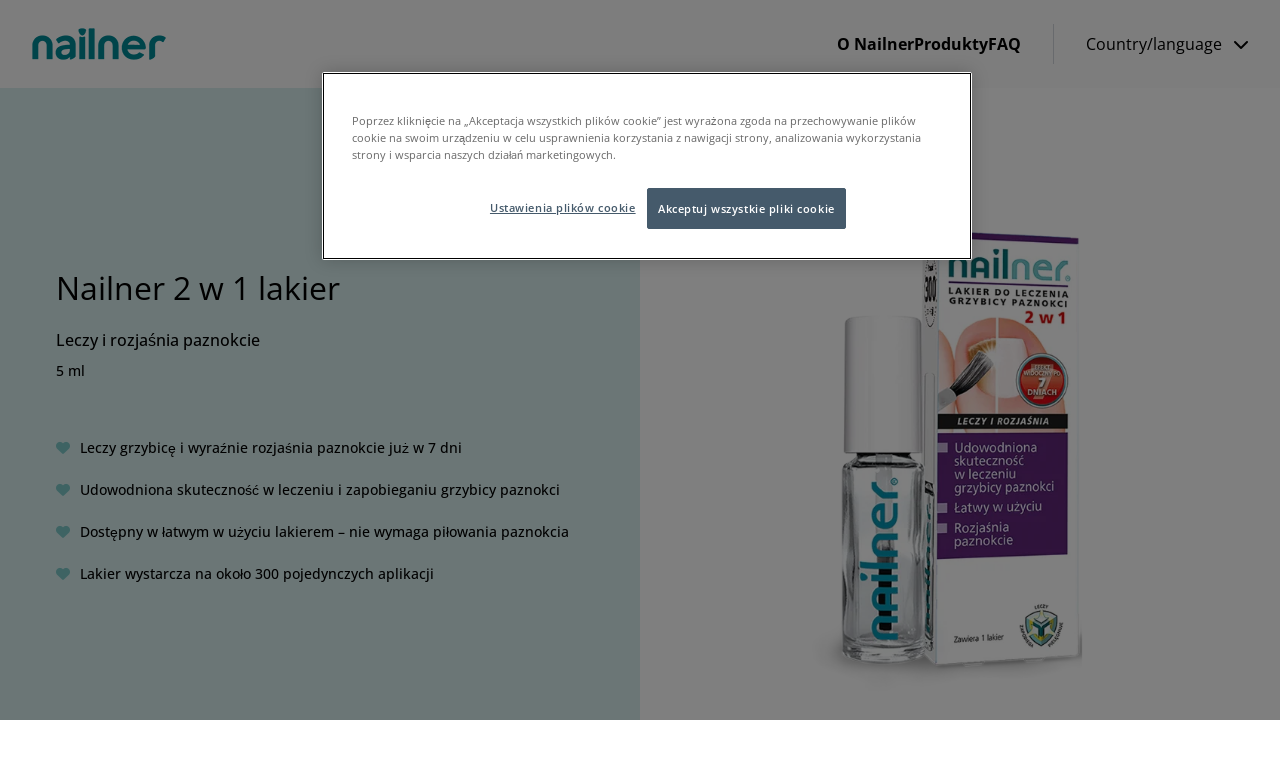

--- FILE ---
content_type: text/html; charset=UTF-8
request_url: https://nailner.com/pl/product/nailner-2-w-1/
body_size: 12521
content:
<!doctype html>
<html
  lang="pl-PL"  data-brand="nailner"
>
  <head>
    <meta charset="utf-8">
    <meta name="viewport" content="width=device-width, initial-scale=1, shrink-to-fit=no">
    <meta name='robots' content='index, follow, max-image-preview:large, max-snippet:-1, max-video-preview:-1' />

	<!-- This site is optimized with the Yoast SEO plugin v26.6 - https://yoast.com/wordpress/plugins/seo/ -->
	<title>Nailner 2 w 1 lakier - Nailner</title>
	<meta name="description" content="Efekt widoczny już po 7 dniach! Udowodniona skuteczność. Leczy i zapobiega grzybicy paznokci. Dostępny w postaci łatwego w użyciu lakieru lub sztyftu" />
	<link rel="canonical" href="https://nailner.com/pl/product/nailner-2-w-1/" />
	<meta property="og:locale" content="pl_PL" />
	<meta property="og:type" content="article" />
	<meta property="og:title" content="Nailner 2 w 1 lakier - Nailner" />
	<meta property="og:description" content="Efekt widoczny już po 7 dniach! Udowodniona skuteczność. Leczy i zapobiega grzybicy paznokci. Dostępny w postaci łatwego w użyciu lakieru lub sztyftu" />
	<meta property="og:url" content="https://nailner.com/pl/product/nailner-2-w-1/" />
	<meta property="og:site_name" content="Nailner" />
	<meta property="article:modified_time" content="2026-01-07T09:06:44+00:00" />
	<meta property="og:image" content="https://nailner.com/app/uploads/sites/9/2022/05/Nailner-2-w-1-lakier.png" />
	<meta property="og:image:width" content="800" />
	<meta property="og:image:height" content="800" />
	<meta property="og:image:type" content="image/png" />
	<meta name="twitter:card" content="summary_large_image" />
	<meta name="twitter:label1" content="Szacowany czas czytania" />
	<meta name="twitter:data1" content="1 minuta" />
	<script type="application/ld+json" class="yoast-schema-graph">{"@context":"https://schema.org","@graph":[{"@type":"WebPage","@id":"https://nailner.com/pl/product/nailner-2-w-1/","url":"https://nailner.com/pl/product/nailner-2-w-1/","name":"Nailner 2 w 1 lakier - Nailner","isPartOf":{"@id":"https://multisite.nailner.com/pl/#website"},"primaryImageOfPage":{"@id":"https://nailner.com/pl/product/nailner-2-w-1/#primaryimage"},"image":{"@id":"https://nailner.com/pl/product/nailner-2-w-1/#primaryimage"},"thumbnailUrl":"https://nailner.com/app/uploads/sites/9/2022/05/Nailner-2-w-1-lakier.png","datePublished":"2022-05-27T11:46:35+00:00","dateModified":"2026-01-07T09:06:44+00:00","description":"Efekt widoczny już po 7 dniach! Udowodniona skuteczność. Leczy i zapobiega grzybicy paznokci. Dostępny w postaci łatwego w użyciu lakieru lub sztyftu","breadcrumb":{"@id":"https://nailner.com/pl/product/nailner-2-w-1/#breadcrumb"},"inLanguage":"pl-PL","potentialAction":[{"@type":"ReadAction","target":["https://nailner.com/pl/product/nailner-2-w-1/"]}]},{"@type":"ImageObject","inLanguage":"pl-PL","@id":"https://nailner.com/pl/product/nailner-2-w-1/#primaryimage","url":"https://nailner.com/app/uploads/sites/9/2022/05/Nailner-2-w-1-lakier.png","contentUrl":"https://nailner.com/app/uploads/sites/9/2022/05/Nailner-2-w-1-lakier.png","width":800,"height":800,"caption":"Nailner 2 w 1 lakier"},{"@type":"BreadcrumbList","@id":"https://nailner.com/pl/product/nailner-2-w-1/#breadcrumb","itemListElement":[{"@type":"ListItem","position":1,"name":"Home","item":"https://nailner.com/pl/"},{"@type":"ListItem","position":2,"name":"Produkty","item":"https://nailner.com/pl/produkty/"},{"@type":"ListItem","position":3,"name":"Nailner 2 w 1 lakier"}]},{"@type":"WebSite","@id":"https://multisite.nailner.com/pl/#website","url":"https://multisite.nailner.com/pl/","name":"Nailner","description":"","publisher":{"@id":"https://multisite.nailner.com/pl/#organization"},"potentialAction":[{"@type":"SearchAction","target":{"@type":"EntryPoint","urlTemplate":"https://multisite.nailner.com/pl/?s={search_term_string}"},"query-input":{"@type":"PropertyValueSpecification","valueRequired":true,"valueName":"search_term_string"}}],"inLanguage":"pl-PL"},{"@type":"Organization","@id":"https://multisite.nailner.com/pl/#organization","name":"Nailner","url":"https://multisite.nailner.com/pl/","logo":{"@type":"ImageObject","inLanguage":"pl-PL","@id":"https://multisite.nailner.com/pl/#/schema/logo/image/","url":"https://nailner.com/app/uploads/sites/9/2025/04/Nailner-logo.png","contentUrl":"https://nailner.com/app/uploads/sites/9/2025/04/Nailner-logo.png","width":134,"height":32,"caption":"Nailner"},"image":{"@id":"https://multisite.nailner.com/pl/#/schema/logo/image/"}}]}</script>
	<!-- / Yoast SEO plugin. -->


<link rel="alternate" title="oEmbed (JSON)" type="application/json+oembed" href="https://nailner.com/pl/wp-json/oembed/1.0/embed?url=https%3A%2F%2Fnailner.com%2Fpl%2Fproduct%2Fnailner-2-w-1%2F" />
<link rel="alternate" title="oEmbed (XML)" type="text/xml+oembed" href="https://nailner.com/pl/wp-json/oembed/1.0/embed?url=https%3A%2F%2Fnailner.com%2Fpl%2Fproduct%2Fnailner-2-w-1%2F&#038;format=xml" />
<style id='wp-img-auto-sizes-contain-inline-css'>
img:is([sizes=auto i],[sizes^="auto," i]){contain-intrinsic-size:3000px 1500px}
/*# sourceURL=wp-img-auto-sizes-contain-inline-css */
</style>
<link rel='stylesheet' id='sage/app.css-css' href='https://nailner.com/app/themes/karo-pharma/public/styles/app.css?id=02de063b7a765aeb903f91154cf745e4' media='all' />
<!--n2css--><!--n2js--><link rel="https://api.w.org/" href="https://nailner.com/pl/wp-json/" /><link rel="alternate" title="JSON" type="application/json" href="https://nailner.com/pl/wp-json/wp/v2/product/60" /><link rel="EditURI" type="application/rsd+xml" title="RSD" href="https://nailner.com/pl/xmlrpc.php?rsd" />
<meta name="generator" content="WordPress 6.9" />
<meta name="generator" content="WooCommerce 10.4.3" />
<link rel='shortlink' href='https://nailner.com/pl/?p=60' />
	<noscript><style>.woocommerce-product-gallery{ opacity: 1 !important; }</style></noscript>
	<link rel="icon" href="https://nailner.com/app/uploads/sites/9/2025/04/cropped-Nailner-favicon-32x32.png" sizes="32x32" />
<link rel="icon" href="https://nailner.com/app/uploads/sites/9/2025/04/cropped-Nailner-favicon-192x192.png" sizes="192x192" />
<link rel="apple-touch-icon" href="https://nailner.com/app/uploads/sites/9/2025/04/cropped-Nailner-favicon-180x180.png" />
<meta name="msapplication-TileImage" content="https://nailner.com/app/uploads/sites/9/2025/04/cropped-Nailner-favicon-270x270.png" />
		<style id="wp-custom-css">
			@media only screen and (max-width: 600px) {
  .testar {
    top: 55px!important;
    left: 40px!important;
    font-size: 8px!important;
    transform: translate(0px, 0px)!important;
		text-shadow:1px 1px 1px #000;
}
.testar2 {
    top: 75px!important;
    left: 40px!important;
    font-size: 8px!important;
    transform: translate(0px, 0px)!important;
}

.bullet1 {
    top: 76px!important;
    left: 25px!important;
    max-width:10px;!important;
    transform: translate(0px, 0px)!important;
}
.bullet2 {
    top: 56px!important;
    left: 25px!important;
    max-width:10px;!important;
    transform: translate(0px, 0px)!important;
}
	.n2-font-4bb6d96fb14c724fd57a2896205326c7-paragraph {text-shadow:1px 1px 0 #000!important;}
}		</style>
		<!-- GTM DataLayer start -->
        <script>dataLayer = window.dataLayer || []; dataLayer.push({'event': 'metadata','brand': 'Nailner','language': 'pl-PL','pageSlug': 'nailner-2-w-1','pageCategory': 'product','brandLanguage': 'Nailner, pl-PL'});</script>
        <!-- GTM DataLayer end -->
<!-- OneTrust Cookies Consent Notice start -->
        <script src="https://cdn.cookielaw.org/scripttemplates/otSDKStub.js" data-document-language="true" type="text/javascript" charset="UTF-8" data-domain-script="f369e932-ce00-4493-8206-a65a5ba1bcb7" ></script><script type="text/javascript">function OptanonWrapper() { }</script>
        <!-- OneTrust Cookies Consent Notice end -->
  <style id='wp-block-heading-inline-css'>
h1:where(.wp-block-heading).has-background,h2:where(.wp-block-heading).has-background,h3:where(.wp-block-heading).has-background,h4:where(.wp-block-heading).has-background,h5:where(.wp-block-heading).has-background,h6:where(.wp-block-heading).has-background{padding:1.25em 2.375em}h1.has-text-align-left[style*=writing-mode]:where([style*=vertical-lr]),h1.has-text-align-right[style*=writing-mode]:where([style*=vertical-rl]),h2.has-text-align-left[style*=writing-mode]:where([style*=vertical-lr]),h2.has-text-align-right[style*=writing-mode]:where([style*=vertical-rl]),h3.has-text-align-left[style*=writing-mode]:where([style*=vertical-lr]),h3.has-text-align-right[style*=writing-mode]:where([style*=vertical-rl]),h4.has-text-align-left[style*=writing-mode]:where([style*=vertical-lr]),h4.has-text-align-right[style*=writing-mode]:where([style*=vertical-rl]),h5.has-text-align-left[style*=writing-mode]:where([style*=vertical-lr]),h5.has-text-align-right[style*=writing-mode]:where([style*=vertical-rl]),h6.has-text-align-left[style*=writing-mode]:where([style*=vertical-lr]),h6.has-text-align-right[style*=writing-mode]:where([style*=vertical-rl]){rotate:180deg}
/*# sourceURL=https://nailner.com/pl/wp-includes/blocks/heading/style.min.css */
</style>
<style id='wp-block-image-inline-css'>
.wp-block-image>a,.wp-block-image>figure>a{display:inline-block}.wp-block-image img{box-sizing:border-box;height:auto;max-width:100%;vertical-align:bottom}@media not (prefers-reduced-motion){.wp-block-image img.hide{visibility:hidden}.wp-block-image img.show{animation:show-content-image .4s}}.wp-block-image[style*=border-radius] img,.wp-block-image[style*=border-radius]>a{border-radius:inherit}.wp-block-image.has-custom-border img{box-sizing:border-box}.wp-block-image.aligncenter{text-align:center}.wp-block-image.alignfull>a,.wp-block-image.alignwide>a{width:100%}.wp-block-image.alignfull img,.wp-block-image.alignwide img{height:auto;width:100%}.wp-block-image .aligncenter,.wp-block-image .alignleft,.wp-block-image .alignright,.wp-block-image.aligncenter,.wp-block-image.alignleft,.wp-block-image.alignright{display:table}.wp-block-image .aligncenter>figcaption,.wp-block-image .alignleft>figcaption,.wp-block-image .alignright>figcaption,.wp-block-image.aligncenter>figcaption,.wp-block-image.alignleft>figcaption,.wp-block-image.alignright>figcaption{caption-side:bottom;display:table-caption}.wp-block-image .alignleft{float:left;margin:.5em 1em .5em 0}.wp-block-image .alignright{float:right;margin:.5em 0 .5em 1em}.wp-block-image .aligncenter{margin-left:auto;margin-right:auto}.wp-block-image :where(figcaption){margin-bottom:1em;margin-top:.5em}.wp-block-image.is-style-circle-mask img{border-radius:9999px}@supports ((-webkit-mask-image:none) or (mask-image:none)) or (-webkit-mask-image:none){.wp-block-image.is-style-circle-mask img{border-radius:0;-webkit-mask-image:url('data:image/svg+xml;utf8,<svg viewBox="0 0 100 100" xmlns="http://www.w3.org/2000/svg"><circle cx="50" cy="50" r="50"/></svg>');mask-image:url('data:image/svg+xml;utf8,<svg viewBox="0 0 100 100" xmlns="http://www.w3.org/2000/svg"><circle cx="50" cy="50" r="50"/></svg>');mask-mode:alpha;-webkit-mask-position:center;mask-position:center;-webkit-mask-repeat:no-repeat;mask-repeat:no-repeat;-webkit-mask-size:contain;mask-size:contain}}:root :where(.wp-block-image.is-style-rounded img,.wp-block-image .is-style-rounded img){border-radius:9999px}.wp-block-image figure{margin:0}.wp-lightbox-container{display:flex;flex-direction:column;position:relative}.wp-lightbox-container img{cursor:zoom-in}.wp-lightbox-container img:hover+button{opacity:1}.wp-lightbox-container button{align-items:center;backdrop-filter:blur(16px) saturate(180%);background-color:#5a5a5a40;border:none;border-radius:4px;cursor:zoom-in;display:flex;height:20px;justify-content:center;opacity:0;padding:0;position:absolute;right:16px;text-align:center;top:16px;width:20px;z-index:100}@media not (prefers-reduced-motion){.wp-lightbox-container button{transition:opacity .2s ease}}.wp-lightbox-container button:focus-visible{outline:3px auto #5a5a5a40;outline:3px auto -webkit-focus-ring-color;outline-offset:3px}.wp-lightbox-container button:hover{cursor:pointer;opacity:1}.wp-lightbox-container button:focus{opacity:1}.wp-lightbox-container button:focus,.wp-lightbox-container button:hover,.wp-lightbox-container button:not(:hover):not(:active):not(.has-background){background-color:#5a5a5a40;border:none}.wp-lightbox-overlay{box-sizing:border-box;cursor:zoom-out;height:100vh;left:0;overflow:hidden;position:fixed;top:0;visibility:hidden;width:100%;z-index:100000}.wp-lightbox-overlay .close-button{align-items:center;cursor:pointer;display:flex;justify-content:center;min-height:40px;min-width:40px;padding:0;position:absolute;right:calc(env(safe-area-inset-right) + 16px);top:calc(env(safe-area-inset-top) + 16px);z-index:5000000}.wp-lightbox-overlay .close-button:focus,.wp-lightbox-overlay .close-button:hover,.wp-lightbox-overlay .close-button:not(:hover):not(:active):not(.has-background){background:none;border:none}.wp-lightbox-overlay .lightbox-image-container{height:var(--wp--lightbox-container-height);left:50%;overflow:hidden;position:absolute;top:50%;transform:translate(-50%,-50%);transform-origin:top left;width:var(--wp--lightbox-container-width);z-index:9999999999}.wp-lightbox-overlay .wp-block-image{align-items:center;box-sizing:border-box;display:flex;height:100%;justify-content:center;margin:0;position:relative;transform-origin:0 0;width:100%;z-index:3000000}.wp-lightbox-overlay .wp-block-image img{height:var(--wp--lightbox-image-height);min-height:var(--wp--lightbox-image-height);min-width:var(--wp--lightbox-image-width);width:var(--wp--lightbox-image-width)}.wp-lightbox-overlay .wp-block-image figcaption{display:none}.wp-lightbox-overlay button{background:none;border:none}.wp-lightbox-overlay .scrim{background-color:#fff;height:100%;opacity:.9;position:absolute;width:100%;z-index:2000000}.wp-lightbox-overlay.active{visibility:visible}@media not (prefers-reduced-motion){.wp-lightbox-overlay.active{animation:turn-on-visibility .25s both}.wp-lightbox-overlay.active img{animation:turn-on-visibility .35s both}.wp-lightbox-overlay.show-closing-animation:not(.active){animation:turn-off-visibility .35s both}.wp-lightbox-overlay.show-closing-animation:not(.active) img{animation:turn-off-visibility .25s both}.wp-lightbox-overlay.zoom.active{animation:none;opacity:1;visibility:visible}.wp-lightbox-overlay.zoom.active .lightbox-image-container{animation:lightbox-zoom-in .4s}.wp-lightbox-overlay.zoom.active .lightbox-image-container img{animation:none}.wp-lightbox-overlay.zoom.active .scrim{animation:turn-on-visibility .4s forwards}.wp-lightbox-overlay.zoom.show-closing-animation:not(.active){animation:none}.wp-lightbox-overlay.zoom.show-closing-animation:not(.active) .lightbox-image-container{animation:lightbox-zoom-out .4s}.wp-lightbox-overlay.zoom.show-closing-animation:not(.active) .lightbox-image-container img{animation:none}.wp-lightbox-overlay.zoom.show-closing-animation:not(.active) .scrim{animation:turn-off-visibility .4s forwards}}@keyframes show-content-image{0%{visibility:hidden}99%{visibility:hidden}to{visibility:visible}}@keyframes turn-on-visibility{0%{opacity:0}to{opacity:1}}@keyframes turn-off-visibility{0%{opacity:1;visibility:visible}99%{opacity:0;visibility:visible}to{opacity:0;visibility:hidden}}@keyframes lightbox-zoom-in{0%{transform:translate(calc((-100vw + var(--wp--lightbox-scrollbar-width))/2 + var(--wp--lightbox-initial-left-position)),calc(-50vh + var(--wp--lightbox-initial-top-position))) scale(var(--wp--lightbox-scale))}to{transform:translate(-50%,-50%) scale(1)}}@keyframes lightbox-zoom-out{0%{transform:translate(-50%,-50%) scale(1);visibility:visible}99%{visibility:visible}to{transform:translate(calc((-100vw + var(--wp--lightbox-scrollbar-width))/2 + var(--wp--lightbox-initial-left-position)),calc(-50vh + var(--wp--lightbox-initial-top-position))) scale(var(--wp--lightbox-scale));visibility:hidden}}
/*# sourceURL=https://nailner.com/pl/wp-includes/blocks/image/style.min.css */
</style>
<style id='wp-block-paragraph-inline-css'>
.is-small-text{font-size:.875em}.is-regular-text{font-size:1em}.is-large-text{font-size:2.25em}.is-larger-text{font-size:3em}.has-drop-cap:not(:focus):first-letter{float:left;font-size:8.4em;font-style:normal;font-weight:100;line-height:.68;margin:.05em .1em 0 0;text-transform:uppercase}body.rtl .has-drop-cap:not(:focus):first-letter{float:none;margin-left:.1em}p.has-drop-cap.has-background{overflow:hidden}:root :where(p.has-background){padding:1.25em 2.375em}:where(p.has-text-color:not(.has-link-color)) a{color:inherit}p.has-text-align-left[style*="writing-mode:vertical-lr"],p.has-text-align-right[style*="writing-mode:vertical-rl"]{rotate:180deg}
/*# sourceURL=https://nailner.com/pl/wp-includes/blocks/paragraph/style.min.css */
</style>
<style id='wp-block-spacer-inline-css'>
.wp-block-spacer{clear:both}
/*# sourceURL=https://nailner.com/pl/wp-includes/blocks/spacer/style.min.css */
</style>
<style id='global-styles-inline-css'>
:root{--wp--preset--aspect-ratio--square: 1;--wp--preset--aspect-ratio--4-3: 4/3;--wp--preset--aspect-ratio--3-4: 3/4;--wp--preset--aspect-ratio--3-2: 3/2;--wp--preset--aspect-ratio--2-3: 2/3;--wp--preset--aspect-ratio--16-9: 16/9;--wp--preset--aspect-ratio--9-16: 9/16;--wp--preset--color--black: var(--color-natural-black);--wp--preset--color--cyan-bluish-gray: #abb8c3;--wp--preset--color--white: var(--color-natural-white);--wp--preset--color--pale-pink: #f78da7;--wp--preset--color--vivid-red: #cf2e2e;--wp--preset--color--luminous-vivid-orange: #ff6900;--wp--preset--color--luminous-vivid-amber: #fcb900;--wp--preset--color--light-green-cyan: #7bdcb5;--wp--preset--color--vivid-green-cyan: #00d084;--wp--preset--color--pale-cyan-blue: #8ed1fc;--wp--preset--color--vivid-cyan-blue: #0693e3;--wp--preset--color--vivid-purple: #9b51e0;--wp--preset--color--primary: var(--color-primary-100);--wp--preset--color--secondary: var(--color-secondary-100);--wp--preset--color--tertiary: var(--color-tertiary-100);--wp--preset--gradient--vivid-cyan-blue-to-vivid-purple: linear-gradient(135deg,rgb(6,147,227) 0%,rgb(155,81,224) 100%);--wp--preset--gradient--light-green-cyan-to-vivid-green-cyan: linear-gradient(135deg,rgb(122,220,180) 0%,rgb(0,208,130) 100%);--wp--preset--gradient--luminous-vivid-amber-to-luminous-vivid-orange: linear-gradient(135deg,rgb(252,185,0) 0%,rgb(255,105,0) 100%);--wp--preset--gradient--luminous-vivid-orange-to-vivid-red: linear-gradient(135deg,rgb(255,105,0) 0%,rgb(207,46,46) 100%);--wp--preset--gradient--very-light-gray-to-cyan-bluish-gray: linear-gradient(135deg,rgb(238,238,238) 0%,rgb(169,184,195) 100%);--wp--preset--gradient--cool-to-warm-spectrum: linear-gradient(135deg,rgb(74,234,220) 0%,rgb(151,120,209) 20%,rgb(207,42,186) 40%,rgb(238,44,130) 60%,rgb(251,105,98) 80%,rgb(254,248,76) 100%);--wp--preset--gradient--blush-light-purple: linear-gradient(135deg,rgb(255,206,236) 0%,rgb(152,150,240) 100%);--wp--preset--gradient--blush-bordeaux: linear-gradient(135deg,rgb(254,205,165) 0%,rgb(254,45,45) 50%,rgb(107,0,62) 100%);--wp--preset--gradient--luminous-dusk: linear-gradient(135deg,rgb(255,203,112) 0%,rgb(199,81,192) 50%,rgb(65,88,208) 100%);--wp--preset--gradient--pale-ocean: linear-gradient(135deg,rgb(255,245,203) 0%,rgb(182,227,212) 50%,rgb(51,167,181) 100%);--wp--preset--gradient--electric-grass: linear-gradient(135deg,rgb(202,248,128) 0%,rgb(113,206,126) 100%);--wp--preset--gradient--midnight: linear-gradient(135deg,rgb(2,3,129) 0%,rgb(40,116,252) 100%);--wp--preset--font-size--small: 13px;--wp--preset--font-size--medium: 20px;--wp--preset--font-size--large: 36px;--wp--preset--font-size--x-large: 42px;--wp--preset--spacing--20: 0.44rem;--wp--preset--spacing--30: 0.67rem;--wp--preset--spacing--40: 1rem;--wp--preset--spacing--50: 1.5rem;--wp--preset--spacing--60: 2.25rem;--wp--preset--spacing--70: 3.38rem;--wp--preset--spacing--80: 5.06rem;--wp--preset--shadow--natural: 6px 6px 9px rgba(0, 0, 0, 0.2);--wp--preset--shadow--deep: 12px 12px 50px rgba(0, 0, 0, 0.4);--wp--preset--shadow--sharp: 6px 6px 0px rgba(0, 0, 0, 0.2);--wp--preset--shadow--outlined: 6px 6px 0px -3px rgb(255, 255, 255), 6px 6px rgb(0, 0, 0);--wp--preset--shadow--crisp: 6px 6px 0px rgb(0, 0, 0);}:where(body) { margin: 0; }.wp-site-blocks > .alignleft { float: left; margin-right: 2em; }.wp-site-blocks > .alignright { float: right; margin-left: 2em; }.wp-site-blocks > .aligncenter { justify-content: center; margin-left: auto; margin-right: auto; }:where(.is-layout-flex){gap: 0.5em;}:where(.is-layout-grid){gap: 0.5em;}.is-layout-flow > .alignleft{float: left;margin-inline-start: 0;margin-inline-end: 2em;}.is-layout-flow > .alignright{float: right;margin-inline-start: 2em;margin-inline-end: 0;}.is-layout-flow > .aligncenter{margin-left: auto !important;margin-right: auto !important;}.is-layout-constrained > .alignleft{float: left;margin-inline-start: 0;margin-inline-end: 2em;}.is-layout-constrained > .alignright{float: right;margin-inline-start: 2em;margin-inline-end: 0;}.is-layout-constrained > .aligncenter{margin-left: auto !important;margin-right: auto !important;}.is-layout-constrained > :where(:not(.alignleft):not(.alignright):not(.alignfull)){margin-left: auto !important;margin-right: auto !important;}body .is-layout-flex{display: flex;}.is-layout-flex{flex-wrap: wrap;align-items: center;}.is-layout-flex > :is(*, div){margin: 0;}body .is-layout-grid{display: grid;}.is-layout-grid > :is(*, div){margin: 0;}body{padding-top: 0px;padding-right: 0px;padding-bottom: 0px;padding-left: 0px;}a:where(:not(.wp-element-button)){text-decoration: underline;}:root :where(.wp-element-button, .wp-block-button__link){background-color: #32373c;border-width: 0;color: #fff;font-family: inherit;font-size: inherit;font-style: inherit;font-weight: inherit;letter-spacing: inherit;line-height: inherit;padding-top: calc(0.667em + 2px);padding-right: calc(1.333em + 2px);padding-bottom: calc(0.667em + 2px);padding-left: calc(1.333em + 2px);text-decoration: none;text-transform: inherit;}.has-black-color{color: var(--wp--preset--color--black) !important;}.has-cyan-bluish-gray-color{color: var(--wp--preset--color--cyan-bluish-gray) !important;}.has-white-color{color: var(--wp--preset--color--white) !important;}.has-pale-pink-color{color: var(--wp--preset--color--pale-pink) !important;}.has-vivid-red-color{color: var(--wp--preset--color--vivid-red) !important;}.has-luminous-vivid-orange-color{color: var(--wp--preset--color--luminous-vivid-orange) !important;}.has-luminous-vivid-amber-color{color: var(--wp--preset--color--luminous-vivid-amber) !important;}.has-light-green-cyan-color{color: var(--wp--preset--color--light-green-cyan) !important;}.has-vivid-green-cyan-color{color: var(--wp--preset--color--vivid-green-cyan) !important;}.has-pale-cyan-blue-color{color: var(--wp--preset--color--pale-cyan-blue) !important;}.has-vivid-cyan-blue-color{color: var(--wp--preset--color--vivid-cyan-blue) !important;}.has-vivid-purple-color{color: var(--wp--preset--color--vivid-purple) !important;}.has-primary-color{color: var(--wp--preset--color--primary) !important;}.has-secondary-color{color: var(--wp--preset--color--secondary) !important;}.has-tertiary-color{color: var(--wp--preset--color--tertiary) !important;}.has-black-background-color{background-color: var(--wp--preset--color--black) !important;}.has-cyan-bluish-gray-background-color{background-color: var(--wp--preset--color--cyan-bluish-gray) !important;}.has-white-background-color{background-color: var(--wp--preset--color--white) !important;}.has-pale-pink-background-color{background-color: var(--wp--preset--color--pale-pink) !important;}.has-vivid-red-background-color{background-color: var(--wp--preset--color--vivid-red) !important;}.has-luminous-vivid-orange-background-color{background-color: var(--wp--preset--color--luminous-vivid-orange) !important;}.has-luminous-vivid-amber-background-color{background-color: var(--wp--preset--color--luminous-vivid-amber) !important;}.has-light-green-cyan-background-color{background-color: var(--wp--preset--color--light-green-cyan) !important;}.has-vivid-green-cyan-background-color{background-color: var(--wp--preset--color--vivid-green-cyan) !important;}.has-pale-cyan-blue-background-color{background-color: var(--wp--preset--color--pale-cyan-blue) !important;}.has-vivid-cyan-blue-background-color{background-color: var(--wp--preset--color--vivid-cyan-blue) !important;}.has-vivid-purple-background-color{background-color: var(--wp--preset--color--vivid-purple) !important;}.has-primary-background-color{background-color: var(--wp--preset--color--primary) !important;}.has-secondary-background-color{background-color: var(--wp--preset--color--secondary) !important;}.has-tertiary-background-color{background-color: var(--wp--preset--color--tertiary) !important;}.has-black-border-color{border-color: var(--wp--preset--color--black) !important;}.has-cyan-bluish-gray-border-color{border-color: var(--wp--preset--color--cyan-bluish-gray) !important;}.has-white-border-color{border-color: var(--wp--preset--color--white) !important;}.has-pale-pink-border-color{border-color: var(--wp--preset--color--pale-pink) !important;}.has-vivid-red-border-color{border-color: var(--wp--preset--color--vivid-red) !important;}.has-luminous-vivid-orange-border-color{border-color: var(--wp--preset--color--luminous-vivid-orange) !important;}.has-luminous-vivid-amber-border-color{border-color: var(--wp--preset--color--luminous-vivid-amber) !important;}.has-light-green-cyan-border-color{border-color: var(--wp--preset--color--light-green-cyan) !important;}.has-vivid-green-cyan-border-color{border-color: var(--wp--preset--color--vivid-green-cyan) !important;}.has-pale-cyan-blue-border-color{border-color: var(--wp--preset--color--pale-cyan-blue) !important;}.has-vivid-cyan-blue-border-color{border-color: var(--wp--preset--color--vivid-cyan-blue) !important;}.has-vivid-purple-border-color{border-color: var(--wp--preset--color--vivid-purple) !important;}.has-primary-border-color{border-color: var(--wp--preset--color--primary) !important;}.has-secondary-border-color{border-color: var(--wp--preset--color--secondary) !important;}.has-tertiary-border-color{border-color: var(--wp--preset--color--tertiary) !important;}.has-vivid-cyan-blue-to-vivid-purple-gradient-background{background: var(--wp--preset--gradient--vivid-cyan-blue-to-vivid-purple) !important;}.has-light-green-cyan-to-vivid-green-cyan-gradient-background{background: var(--wp--preset--gradient--light-green-cyan-to-vivid-green-cyan) !important;}.has-luminous-vivid-amber-to-luminous-vivid-orange-gradient-background{background: var(--wp--preset--gradient--luminous-vivid-amber-to-luminous-vivid-orange) !important;}.has-luminous-vivid-orange-to-vivid-red-gradient-background{background: var(--wp--preset--gradient--luminous-vivid-orange-to-vivid-red) !important;}.has-very-light-gray-to-cyan-bluish-gray-gradient-background{background: var(--wp--preset--gradient--very-light-gray-to-cyan-bluish-gray) !important;}.has-cool-to-warm-spectrum-gradient-background{background: var(--wp--preset--gradient--cool-to-warm-spectrum) !important;}.has-blush-light-purple-gradient-background{background: var(--wp--preset--gradient--blush-light-purple) !important;}.has-blush-bordeaux-gradient-background{background: var(--wp--preset--gradient--blush-bordeaux) !important;}.has-luminous-dusk-gradient-background{background: var(--wp--preset--gradient--luminous-dusk) !important;}.has-pale-ocean-gradient-background{background: var(--wp--preset--gradient--pale-ocean) !important;}.has-electric-grass-gradient-background{background: var(--wp--preset--gradient--electric-grass) !important;}.has-midnight-gradient-background{background: var(--wp--preset--gradient--midnight) !important;}.has-small-font-size{font-size: var(--wp--preset--font-size--small) !important;}.has-medium-font-size{font-size: var(--wp--preset--font-size--medium) !important;}.has-large-font-size{font-size: var(--wp--preset--font-size--large) !important;}.has-x-large-font-size{font-size: var(--wp--preset--font-size--x-large) !important;}
/*# sourceURL=global-styles-inline-css */
</style>
<link rel='stylesheet' id='wc-blocks-style-css' href='https://nailner.com/app/plugins/woocommerce/assets/client/blocks/wc-blocks.css?ver=wc-10.4.3' media='all' />
</head>

  <body class="wp-singular product-template-default single single-product postid-60 wp-custom-logo wp-embed-responsive wp-theme-karo-pharma theme-karo-pharma woocommerce woocommerce-page woocommerce-no-js nailner-2-w-1">
    <!-- Google Tag Manager (noscript) -->
        <noscript><iframe src="https://www.googletagmanager.com/ns.html?id=GTM-5C5849Z" height="0" width="0" style="display:none;visibility:hidden"></iframe></noscript>
        <!-- End Google Tag Manager (noscript) -->
    
    <div id="app">
      <a class="sr-only focus:not-sr-only" href="#main" title="Przejdź do treści">
  Przejdź do treści
</a>

<header id="header-main" class="banner">
      <div class="container justify-end">
      
    <a class="brand" href="https://nailner.com/pl/" title="Nailner">
              <figure><img src="https://nailner.com/app/uploads/sites/9/2025/04/Nailner-logo.png" width="134" height="32" alt="Nailner" class="custom-logo" srcset="https://nailner.com/app/uploads/sites/9/2025/04/Nailner-logo.png 1x, https://nailner.com/app/uploads/sites/9/2025/04/Nailner-logo-retina.png 2x"></figure>
          </a>
          <nav id="nav-main" class="nav-primary" aria-label="Main">
        <ul id="menu-main" class="nav"><li id="menu-item-80" class="menu-item menu-item-type-post_type menu-item-object-page menu-item-80"><a href="https://nailner.com/pl/o-nailner/" title="O Nailner">O Nailner <i class="dropdown"></i></a></li>
<li id="menu-item-36" class="menu-item menu-item-type-post_type menu-item-object-page current_page_parent menu-item-36"><a href="https://nailner.com/pl/produkty/" title="Produkty">Produkty <i class="dropdown"></i></a></li>
<li id="menu-item-35" class="menu-item menu-item-type-post_type menu-item-object-page menu-item-35"><a href="https://nailner.com/pl/faq/" title="FAQ">FAQ <i class="dropdown"></i></a></li>
</ul>
        <ul id="menu-lang" class="nav"><li class="multisite-language-switcher menu-item menu-item-has-children"><a href="#" title="Country">Country/language <i class="dropdown"></i></a><ul class="sub-menu"><li class="menu-item"><a href="https://nailner.com/ch/de/" title="Nailner" data-locale="de_CH" data-hidden="false" data-type="wpml" class="multisite-nav-link">Deutsch (Schweiz)</a></li><li class="menu-item"><a href="https://nailner.com/at/" title="Nailner" data-locale="de_AT" data-hidden="false" data-type="network" class="multisite-nav-link">Deutsch (Österreich)</a></li><li class="menu-item"><a href="https://nailner.com/ee/" title="Nailner" data-locale="et" data-hidden="false" data-type="network" class="multisite-nav-link">Eesti</a></li><li class="menu-item"><a href="https://nailner.com/uk/" title="Nailner" data-locale="en_GB" data-hidden="false" data-type="network" class="multisite-nav-link">English (UK)</a></li><li class="menu-item"><a href="https://nailner.com/es/" title="Nailner" data-locale="es_ES" data-hidden="false" data-type="network" class="multisite-nav-link">Español</a></li><li class="menu-item"><a href="https://nailner.com/fr/" title="Nailner" data-locale="fr_FR" data-hidden="false" data-type="network" class="multisite-nav-link">Français</a></li><li class="menu-item"><a href="https://nailner.com/be/fr/" title="Nailner" data-locale="fr_BE" data-hidden="false" data-type="wpml" class="multisite-nav-link">Français (Belgique)</a></li><li class="menu-item"><a href="https://nailner.com/ch/fr/" title="Nailner" data-locale="fr_CH" data-hidden="false" data-type="wpml" class="multisite-nav-link">Français (Suisse)</a></li><li class="menu-item"><a href="https://nailner.com/ch/it/" title="Nailner" data-locale="it_CH" data-hidden="false" data-type="wpml" class="multisite-nav-link">Italiano (Svizzera)</a></li><li class="menu-item"><a href="https://nailner.com/lv/" title="Nailner" data-locale="lv_LV" data-hidden="false" data-type="network" class="multisite-nav-link">Latviešu</a></li><li class="menu-item"><a href="https://nailner.com/lt/" title="Nailner" data-locale="lt_LT" data-hidden="false" data-type="network" class="multisite-nav-link">Lietuvių</a></li><li class="menu-item"><a href="https://nailner.com/nl/" title="Nailner" data-locale="nl_NL" data-hidden="false" data-type="network" class="multisite-nav-link">Nederlands</a></li><li class="menu-item"><a href="https://nailner.com/be/nl/" title="Nailner" data-locale="nl_BE" data-hidden="false" data-type="wpml" class="multisite-nav-link">Nederlands (België)</a></li><li class="menu-item"><a href="https://nailner.com/no/" title="Nailner" data-locale="nb_NO" data-hidden="false" data-type="network" class="multisite-nav-link">Norsk bokmål</a></li><li class="menu-item"><a href="https://nailner.com/pl/" title="Nailner" data-locale="pl_PL" data-hidden="false" data-type="network" class="multisite-nav-link">Polski</a></li><li class="menu-item"><a href="https://nailner.com/pt/" title="Nailner" data-locale="pt_PT" data-hidden="false" data-type="network" class="multisite-nav-link">Português</a></li><li class="menu-item"><a href="https://nailner.com/fi/" title="Nailner" data-locale="fi_FI" data-hidden="false" data-type="network" class="multisite-nav-link">Suomi</a></li><li class="menu-item"><a href="https://nailner.com/se/" title="Nailner" data-locale="sv_SE" data-hidden="false" data-type="network" class="multisite-nav-link">Svenska</a></li><li class="menu-item"><a href="https://nailner.com/hk/" title="Nailner" data-locale="zh_HK" data-hidden="false" data-type="network" class="multisite-nav-link">中文</a></li></ul></li></ul>
      </nav>
                                        <button class="nav-hamburger">
        <span class="sr-only">Open main navigation</span>
        <div class="nav-hamburger__container">
          <span aria-hidden="true"></span>
          <span aria-hidden="true"></span>
          <span aria-hidden="true"></span>
        </div>
      </button>
      </div>
</header>
  <main id="main" class="main">
      <div id="woocommerce" class="single"><div class="woocommerce-notices-wrapper"></div><div id="product-60" class="product type-product post-60 status-publish first instock has-post-thumbnail shipping-taxable product-type-simple">

	<div class="woocommerce-product-bg"><div class="woocommerce-product-bg__color"></div><div class="woocommerce-product-container"><div class="woocommerce-product-gallery"><figure class="product-image swiper-slide" data-testid="product-image"><img width="600" height="600" src="https://nailner.com/cdn-cgi/image/width=600,format=auto/app/uploads/sites/9/2022/05/Nailner-2-w-1-lakier.png" class="attachment-woocommerce_single size-woocommerce_single" alt="Nailner 2 w 1 lakier" loading="eager" srcset="https://nailner.com/cdn-cgi/image/width=250,format=auto/app/uploads/sites/9/2022/05/Nailner-2-w-1-lakier.png 250w, https://nailner.com/cdn-cgi/image/width=500,format=auto/app/uploads/sites/9/2022/05/Nailner-2-w-1-lakier.png 500w, https://nailner.com/cdn-cgi/image/width=700,format=auto/app/uploads/sites/9/2022/05/Nailner-2-w-1-lakier.png 700w" sizes="(max-width: 400px) 250px, (max-width: 800px) 500px, 700px"></figure></div>
	<div class="summary entry-summary">
		<h1 class="product_title entry-title">Nailner 2 w 1 lakier</h1><div class="woocommerce-product-details__short-description">
	<p>Leczy i rozjaśnia paznokcie</p>
</div>
<div class="sizes">5 ml</div><p class="price"></p>
<div class="woocommerce-product-details__long-description" data-testid="product-long-description"><ul class="product-list">
<li>Leczy grzybicę i wyraźnie rozjaśnia paznokcie już w 7 dni</li>
<li>Udowodniona skuteczność w leczeniu i zapobieganiu grzybicy paznokci</li>
<li>Dostępny w łatwym w użyciu lakierem – nie wymaga piłowania paznokcia</li>
<li>Lakier wystarcza na około 300 pojedynczych aplikacji</li>
</ul>
</div></div></div>	</div>

	</div>

<aside id="woocommerce-aside">


<section class="wp-block-karopharma-usp is-style-secondary usp is-style-secondary"><div class="usp-wrapper">
<section class="wp-block-karopharma-usp-single usp-single undefined"><div class="icon"><svg width="21" height="16" viewbox="0 0 21 16" fill="none" xmlns="http://www.w3.org/2000/svg"><path d="M19.2567 0.164742L6.13095 13.2905L1.49056 8.65006C1.2709 8.4304 0.914742 8.4304 0.695039 8.65006L0.164742 9.18036C-0.0549141 9.40001 -0.0549141 9.75617 0.164742 9.97587L5.73321 15.5443C5.95287 15.764 6.30903 15.764 6.52873 15.5443L20.5825 1.4906C20.8021 1.27095 20.8021 0.914789 20.5825 0.695086L20.0521 0.164742C19.8325 -0.0549141 19.4763 -0.0549141 19.2567 0.164742Z" fill="white"></path></svg></div>
<h4 class="has-text-align-center is-style-heading-h4 wp-block-heading" id="step-1">Krok 1</h4>



<p class="has-text-align-center is-style-body-text">Przed każdą aplikacją należy oczyść paznokieć i usunąć lakier. Przed użyciem nie jest konieczne piłowanie paznokcia. Stosować dwa razy dziennie przez pierwsze cztery tygodnie stosowania.</p>
</section>



<section class="wp-block-karopharma-usp-single usp-single undefined"><div class="icon"><svg width="21" height="16" viewbox="0 0 21 16" fill="none" xmlns="http://www.w3.org/2000/svg"><path d="M19.2567 0.164742L6.13095 13.2905L1.49056 8.65006C1.2709 8.4304 0.914742 8.4304 0.695039 8.65006L0.164742 9.18036C-0.0549141 9.40001 -0.0549141 9.75617 0.164742 9.97587L5.73321 15.5443C5.95287 15.764 6.30903 15.764 6.52873 15.5443L20.5825 1.4906C20.8021 1.27095 20.8021 0.914789 20.5825 0.695086L20.0521 0.164742C19.8325 -0.0549141 19.4763 -0.0549141 19.2567 0.164742Z" fill="white"></path></svg></div>
<h4 class="has-text-align-center is-style-heading-h4 wp-block-heading" id="step-2">Krok 2</h4>



<p class="has-text-align-center is-style-body-text">Następnie nakładać raz dziennie, aż zdrowo wyglądający paznokieć zastąpi uszkodzony. Roztwór należy nałożyć na całą powierzchnię paznokcia, łącznie ze spodem jego najbardziej wysuniętej krawędzi.</p>
</section>



<section class="wp-block-karopharma-usp-single usp-single undefined"><div class="icon"><svg width="21" height="16" viewbox="0 0 21 16" fill="none" xmlns="http://www.w3.org/2000/svg"><path d="M19.2567 0.164742L6.13095 13.2905L1.49056 8.65006C1.2709 8.4304 0.914742 8.4304 0.695039 8.65006L0.164742 9.18036C-0.0549141 9.40001 -0.0549141 9.75617 0.164742 9.97587L5.73321 15.5443C5.95287 15.764 6.30903 15.764 6.52873 15.5443L20.5825 1.4906C20.8021 1.27095 20.8021 0.914789 20.5825 0.695086L20.0521 0.164742C19.8325 -0.0549141 19.4763 -0.0549141 19.2567 0.164742Z" fill="white"></path></svg></div>
<h4 class="has-text-align-center is-style-heading-h4 wp-block-heading" id="step-3">Krok 3</h4>



<p class="has-text-align-center is-style-body-text">Po każdym użyciu szczelnie zamknąć butelkę lub sztyft. Produkty Nailner 2 w 1 można stosować również profilaktycznie. Aby zapobiec grzybicy paznokci, stosować Nailner 2 w 1 raz dziennie.</p>
</section>
</div></section>



<div class="wp-block-karopharma-accordions is-style-secondary"><div class="container">
<details class="wp-block-karopharma-accordion"><summary><h2 class="accordion-title">Ile aplikacji zawiera Nailner 2 in 1 lakier?</h2></summary><div class="accordion-content">
<p>Nailner 2 w 1 lakier zawiera 5 ml, wystarcza na ok. 300 aplikacji.</p>
</div></details>



<details class="wp-block-karopharma-accordion"><summary><h2 class="accordion-title">Co zawiera Nailner 2 w 1 lakier?</h2></summary><div class="accordion-content">
<p>Mleczan etylu, woda, gliceryna, kwas mlekowy, kwas cytrynowy, resacetofenon.</p>
</div></details>
</div></div>
</aside></div>  </main>

<section id="woo-related">
        <div class="product-list " data-testid="product-list">
      <div class="swiper-container">
      <div class="swiper">
        <div class="swiper-wrapper">
                      <div class="swiper-slide">
              <div class="product-card" data-testid="product-card">
  <a
    href=https://nailner.com/pl/product/nailner-2-w-1-sztyft/
    class="product-card-link"
    title="Nailner 2 w 1 sztyft"
  >
  <figure class="product-card-image" data-testid="product-image">
                          <img src="https://nailner.com/cdn-cgi/image/width=700,format=auto/app/uploads/sites/9/2024/01/Nailner-2-w-1-sztyft.png"
        srcset="https://nailner.com/cdn-cgi/image/width=250,format=auto/app/uploads/sites/9/2024/01/Nailner-2-w-1-sztyft.png 250w,
                https://nailner.com/cdn-cgi/image/width=500,format=auto/app/uploads/sites/9/2024/01/Nailner-2-w-1-sztyft.png 500w,
                https://nailner.com/cdn-cgi/image/width=700,format=auto/app/uploads/sites/9/2024/01/Nailner-2-w-1-sztyft.png 700w"
        sizes="(max-width: 400px) 250px, (max-width: 800px) 500px, 700px"
        alt="Nailner 2 w 1 sztyft"
        class="img">
            </figure>
    <div class="product-card-content">
      <div class="heading-wrapper">
        <h2 class="heading">Nailner 2 w 1 sztyft</h2>
      </div>
      <div class="product-card-description">Leczy i rozjaśnia paznokcie</div>
                      </div>
  </a>
      <div class="button-wrapper">
    <a
      href=https://nailner.com/pl/product/nailner-2-w-1-sztyft/
      target=_self
      class="theme-button button-primary-color rounded-button"
      rel="noopener"
      title="Czytaj więcej"
    >
       Czytaj więcej
    </a>
</div>  </div>
            </div>
                  </div>
        <div class="swiper-scrollbar"></div>
      </div>
    </div>
  </div>
  </section>


    <section id="footer-block">
<div class="wp-block-karopharma-free-text pt-large pb-none bg-center bg-cover bg-no-repeat" style="background-image:url()"><div class="free-text-wrapper container max-w-medium text-center">
<h2 class="wp-block-heading is-style-heading-h2">Produkty Nailner 2 w 1 są dostępne w aptekach i online.</h2>
</div></div>



<div style="height:100px" aria-hidden="true" class="wp-block-spacer is-style-responsive-medium"></div>



<div class="wp-block-karopharma-free-text pt-large pb-large bg-center bg-cover bg-no-repeat  is-style-primary" style="background-image:url()"><div class="free-text-wrapper container max-w-medium text-center">
<p>Nailner, do leczenia i zapobiegania grzybicy paznokci. Producent i podmiot prowadzący reklamę: Karo Healthcare. Dystrybutor: Vitamed Pharmaceuticals sp. z o.o.</p>



<h5 class="wp-block-heading is-style-heading-h4"><strong>To jest wyrób medyczny. Używaj go zgodnie z instrukcją użytkowania lub etykietą.</strong></h5>
</div></div>
 </section>
<footer id="footer-main">
  <div id="footer-widgets" class="container">
    <section class="widget block-7 widget_block widget_media_image">
<figure class="wp-block-image size-full is-resized"><img loading="lazy" decoding="async" width="267" height="64" src="https://nailner.com/app/uploads/sites/9/2025/04/Nailner-white-retina.png" alt="Nailner" class="wp-image-360" style="width:134px"/></figure>
</section><section class="widget block-16 widget_block"><div class="menu-nav-list widget widget_nav_menu">
            <h3 class="widget_title">Nailner</h3>
                <ul class="menu">
                            <li class="menu-item">
                    <a href="https://nailner.com/pl/o-nailner/" title="O Nailner">O Nailner</a>
                </li>
                            <li class="menu-item">
                    <a href="https://nailner.com/pl/produkty/" title="Produkty">Produkty</a>
                </li>
                            <li class="menu-item">
                    <a href="https://nailner.com/pl/faq/" title="FAQ">FAQ</a>
                </li>
                    </ul>
    </div>
</section><section class="widget block-9 widget_block"><div class="post-nav-list widget widget_nav_menu">
            <h3 class="widget_title">Produkty</h3>
                <ul class="menu">
                            <li class="menu-item">
                    <a href="https://nailner.com/pl/product/nailner-2-w-1/" title="Nailner 2 w 1 lakier">Nailner 2 w 1 lakier</a>
                </li>
                            <li class="menu-item">
                    <a href="https://nailner.com/pl/product/nailner-2-w-1-sztyft/" title="Nailner 2 w 1 sztyft">Nailner 2 w 1 sztyft</a>
                </li>
                    </ul>
    </div>
</section>      </div>
      <div id="footer-widgets-misc" class="container">
      <section class="widget block-14 widget_block widget_text">
<p class="has-text-align-center is-style-paragraph-small">© 2022. All rights reserved Karo Healthcare AB, reg.no. 556309-3359, with postal address: Karo Healthcare AB, Box 16184, SE-103 24 Stockholm, Sweden.</p>
</section>    </div>
    <div id="footer-policies" class="container">
<section class="widget">
    <ul class="menu">
    <li class="menu-item">
        <a title="Regulamin serwisu"  rel="noopener" href="https://nailner.com/pl/regulamin-serwisu/">Regulamin serwisu</a>
    </li>
                <li class="menu-item">
        <a title="Polityka prywatności" href="https://nailner.com/pl/polityka-prywatnosci/">Polityka prywatności</a>
        </li>
        <li class="menu-item">
        <button title="Polityka cookies" href="https://karohealthcare.com/privacy-policy" id="ot-sdk-btn" class="ot-sdk-show-settings">Polityka cookies</button>
    </li>
    <li class="menu-item">
        <a title="Kontakt" target="_blank" rel="noopener" href="https://karohealthcare.com/contact">Kontakt</a>
    </li>
        </ul>
</section>
<section class="widget">
    <p>Copyright © Karo Healthcare AB</p>
</section>
</div>
</footer>

    </div>

        <script type="speculationrules">
{"prefetch":[{"source":"document","where":{"and":[{"href_matches":"/pl/*"},{"not":{"href_matches":["/pl/wp-*.php","/pl/wp-admin/*","/app/uploads/sites/9/*","/app/*","/app/plugins/*","/app/themes/karo-pharma/*","/pl/*\\?(.+)"]}},{"not":{"selector_matches":"a[rel~=\"nofollow\"]"}},{"not":{"selector_matches":".no-prefetch, .no-prefetch a"}}]},"eagerness":"conservative"}]}
</script>
	<script>
		(function () {
			var c = document.body.className;
			c = c.replace(/woocommerce-no-js/, 'woocommerce-js');
			document.body.className = c;
		})();
	</script>
	<script src="https://nailner.com/app/plugins/woocommerce/assets/js/sourcebuster/sourcebuster.min.js?ver=10.4.3" id="sourcebuster-js-js"></script>
<script id="wc-order-attribution-js-extra">
var wc_order_attribution = {"params":{"lifetime":1.0e-5,"session":30,"base64":false,"ajaxurl":"https://nailner.com/pl/wp-admin/admin-ajax.php","prefix":"wc_order_attribution_","allowTracking":true},"fields":{"source_type":"current.typ","referrer":"current_add.rf","utm_campaign":"current.cmp","utm_source":"current.src","utm_medium":"current.mdm","utm_content":"current.cnt","utm_id":"current.id","utm_term":"current.trm","utm_source_platform":"current.plt","utm_creative_format":"current.fmt","utm_marketing_tactic":"current.tct","session_entry":"current_add.ep","session_start_time":"current_add.fd","session_pages":"session.pgs","session_count":"udata.vst","user_agent":"udata.uag"}};
//# sourceURL=wc-order-attribution-js-extra
</script>
<script src="https://nailner.com/app/plugins/woocommerce/assets/js/frontend/order-attribution.min.js?ver=10.4.3" id="wc-order-attribution-js"></script>
<script src="https://nailner.com/app/themes/karo-pharma/public/scripts/slider.js?id=3dac8ff75cc11dffa9959fefd8823efa" id="sage/slider.js-js"></script>
<script id="sage/vendor.js-js-before">
!function(){"use strict";var r,n={},e={};function t(r){var o=e[r];if(void 0!==o)return o.exports;var u=e[r]={id:r,exports:{}};return n[r].call(u.exports,u,u.exports,t),u.exports}t.m=n,r=[],t.O=function(n,e,o,u){if(!e){var i=1/0;for(l=0;l<r.length;l++){e=r[l][0],o=r[l][1],u=r[l][2];for(var f=!0,a=0;a<e.length;a++)(!1&u||i>=u)&&Object.keys(t.O).every((function(r){return t.O[r](e[a])}))?e.splice(a--,1):(f=!1,u<i&&(i=u));if(f){r.splice(l--,1);var c=o();void 0!==c&&(n=c)}}return n}u=u||0;for(var l=r.length;l>0&&r[l-1][2]>u;l--)r[l]=r[l-1];r[l]=[e,o,u]},t.n=function(r){var n=r&&r.__esModule?function(){return r.default}:function(){return r};return t.d(n,{a:n}),n},t.d=function(r,n){for(var e in n)t.o(n,e)&&!t.o(r,e)&&Object.defineProperty(r,e,{enumerable:!0,get:n[e]})},t.o=function(r,n){return Object.prototype.hasOwnProperty.call(r,n)},function(){var r={546:0,910:0,126:0,692:0};t.O.j=function(n){return 0===r[n]};var n=function(n,e){var o,u,i=e[0],f=e[1],a=e[2],c=0;if(i.some((function(n){return 0!==r[n]}))){for(o in f)t.o(f,o)&&(t.m[o]=f[o]);if(a)var l=a(t)}for(n&&n(e);c<i.length;c++)u=i[c],t.o(r,u)&&r[u]&&r[u][0](),r[i[c]]=0;return t.O(l)},e=self.webpackChunksage=self.webpackChunksage||[];e.forEach(n.bind(null,0)),e.push=n.bind(null,e.push.bind(e))}()}();
//# sourceMappingURL=manifest.js.map
//# sourceURL=sage%2Fvendor.js-js-before
</script>
<script src="https://nailner.com/app/themes/karo-pharma/public/scripts/vendor.js?id=4566b85ce1d22846207156ec0bc72664" id="sage/vendor.js-js"></script>
<script id="sage/app.js-js-extra">
var karoSiteData = {"showWidgetLink":"","widgetLinkText":"","widgetLink":"","openInNewTab":""};
//# sourceURL=sage%2Fapp.js-js-extra
</script>
<script src="https://nailner.com/app/themes/karo-pharma/public/scripts/app.js?id=6e06ce171133620632f42ac9f8c30040" id="sage/app.js-js"></script>
<!-- Google Tag Manager -->
        <script>(function(w,d,s,l,i){w[l]=w[l]||[];w[l].push({'gtm.start':
        new Date().getTime(),event:'gtm.js'});var f=d.getElementsByTagName(s)[0],
        j=d.createElement(s),dl=l!='dataLayer'?'&l='+l:'';j.async=true;j.src=
        'https://www.googletagmanager.com/gtm.js?id='+i+dl;f.parentNode.insertBefore(j,f);
        })(window,document,'script','dataLayer','GTM-5C5849Z');</script>
        <!-- End Google Tag Manager -->
  </body>
</html>
